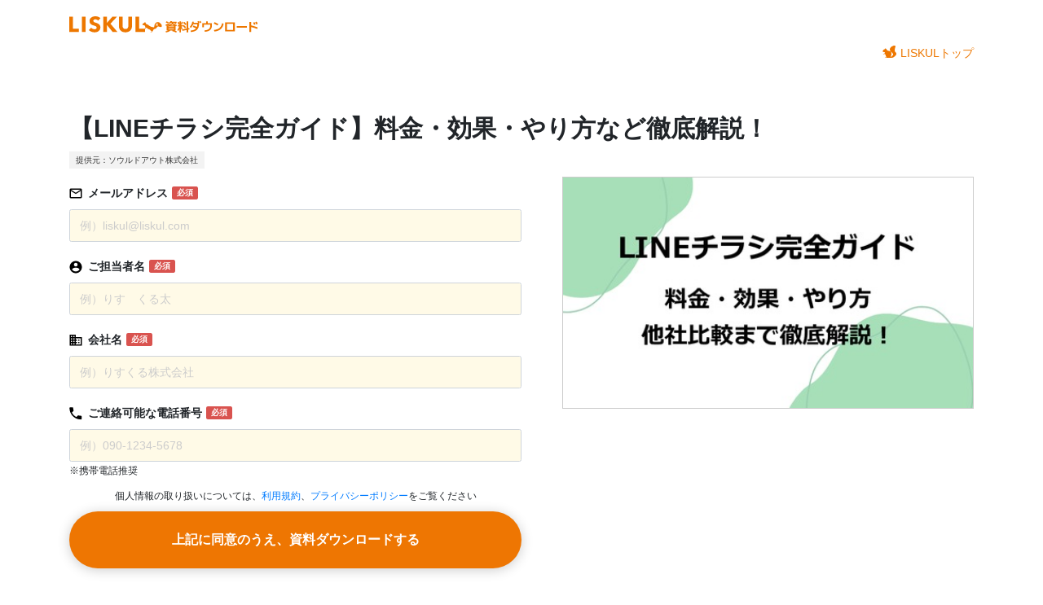

--- FILE ---
content_type: text/html; charset=UTF-8
request_url: https://liskul.com/resources/article/?id=1001954&r=la_blue
body_size: 5627
content:
<!DOCTYPE html><html lang="ja"><head prefix="og: http://ogp.me/ns# fb: http://ogp.me/ns/fb# article: http://ogp.me/ns/article#"><meta charset="utf-8" />
<meta http-equiv="X-UA-Compatible" content="IE=edge" />
<meta property="og:title" content="【LINEチラシ完全ガイド】料金・効果・やり方など徹底解説！" />
<meta property="og:url" content="https://liskul.com/resource/article/?id=1001954&amp;r=la_blue" />
<meta property="og:site_name" content="LISKUL DL | 資料ダウンロードサイト" />
<meta property="og:description" content="この資料では、LINEチラシの効果や料金、やり方、他のデジタルチラシサービスとの比較などごご紹介しています。集客施策の一つとしてLINEチラシを検討されている方は、ぜひご覧ください。" />
<meta property="og:locale" content="ja_JP" />
<meta name="viewport" content="width=device-width, initial-scale=1" />
<meta name="twitter:card" content="summary" />
<link rel="icon" href="https://liskul.com/resources/public/img/favicon.ico" />
<link rel="stylesheet" href="https://liskul.com/resources/public/css/common_v5.css?v=1768802909" type="text/css" />
<link rel="stylesheet" href="https://fonts.googleapis.com/css2?family=Material+Symbols+Outlined:opsz,wght,FILL,GRAD@48,400,0,0" />
<link rel="stylesheet" href="https://use.fontawesome.com/releases/v5.1.0/css/all.css" integrity="sha384-lKuwvrZot6UHsBSfcMvOkWwlCMgc0TaWr+30HWe3a4ltaBwTZhyTEggF5tJv8tbt" crossorigin="anonymous" />
<link rel="stylesheet" href="https://liskul.com/resources/public/css/bootstrap_v5.min.css?v=1768802909" />
<title>【LINEチラシ完全ガイド】料金・効果・やり方など徹底解説！ | LISKUL DL | 資料ダウンロードサイト</title><meta property="og:type" content="article" /><meta property="og:image" content="https://liskul.com/resources/public/img/thumbnail_1001954.jpg" /><link href="https://liskul.com/resources/public/css/article.css?v=20241127" rel="stylesheet" type="text/css" /><link rel="canonical" href="https://liskul.com/resources/article/?id=1001954" /><script>window.addEventListener('load', () => {const w = window;const d = document;const s = 'script';const l = 'dataLayer';const i = 'GTM-KGTGK6Q';w[l] = w[l] || [];w[l].push({ 'gtm.start': new Date().getTime(), event: 'gtm.js' });const f = d.getElementsByTagName(s)[0];const j = d.createElement(s);j.defer = true;j.src = 'https://www.googletagmanager.com/gtm.js?id=' + i + '&l=' + l;f.parentNode.insertBefore(j, f);});</script><script defer="true" src="https://liskul.com/resources/public/js/jquery-3.3.1.min.js"></script><script defer="true" src="https://liskul.com/resources/public/js/bootstrap_v5.min.js"></script><script defer="true" src="https://liskul.com/resources/public/js/return_top.js"></script><script defer="true" src="//js.rtoaster.jp/Rtoaster.js"></script><script type="text/javascript">window.addEventListener('load', () => {Rtoaster.init("RTA-1b5e-7fa58bf5bba1");Rtoaster.track();});</script><style>.step_area {display: contents;}.submit_area {grid-column: 1 / 3;}form[data-step="2"] [data-step="1"],form[data-step="1"] [data-step="2"],form[data-step="0"] .submit_area[data-step="1"] {display: none;}.free-address-warning {font-weight: 700;color: #f00;}</style></head><body ontouchend="" id="article_form"><noscript><iframe src="https://www.googletagmanager.com/ns.html?id=GTM-KGTGK6Q"
height="0" width="0" style="display:none;visibility:hidden"></iframe></noscript>
<nav class="container navbar"><a href="https://liskul.com/resources/" class="logo"><img src="https://liskul.com/resources/public/img/dl_logo_v5.svg" title="LISKUL DL | LISKUL資料ダウンロードサイト" alt="LISKUL DL | LISKUL資料ダウンロードサイト"></a><div class="navbar-setting"><a href="https://liskul.com" class="navbar-top-link"><img src="https://liskul.com/resources/public/img/liskul_icon_v5.png" title="LISKUL" alt="LISKUL" />LISKULトップ</a></div></nav><div class="container article horizontal"><div class="appeal_for_sp">↓↓↓無料で資料をダウンロードする↓↓↓</div><div class="article_image"><img src="https://liskul.com/resources/public/img/thumbnail_1001954.jpg" /></div><div class="summary_box"><h1>【LINEチラシ完全ガイド】料金・効果・やり方など徹底解説！</h1><p class="company_name">提供元：ソウルドアウト株式会社</p><p class="summary_txt">この資料では、LINEチラシの効果や料金、やり方、他のデジタルチラシサービスとの比較などごご紹介しています。集客施策の一つとしてLINEチラシを検討されている方は、ぜひご覧ください。</p></div><form method="POST" action="https://liskul.com/resources/article/execute" name="dl_form" data-step="1"><input type="hidden" name="id" value="1001954"><input type="hidden" name="r" value="ps_top:blue" /><input type="hidden" name="rs" value="" /><input type="hidden" name="rs_date" value="1768802909" /><input type="hidden" name="csrf_test_name" value="aff0827e4f18477e657c48ca5b995ef2"><input type="hidden" name="m" value="a" /><h2><span class="icon_arrow"></span><span class="icon_arrow"></span><span class="icon_arrow"></span><span>簡単フォーム入力で今すぐダウンロード！</span><span class="icon_arrow"></span><span class="icon_arrow"></span><span class="icon_arrow"></span></h2><div class="modal fade easy-input-modal" role="dialog" id="myModal" tabindex="-1" aria-labelledby="myModalLabel"><div class="modal-dialog" role="document"><div class="modal-content"><div class="modal-header"><h4 class="modal-title" id="myModalLabel">メールの署名で自動入力できます</h4><button type="button" class="close" data-dismiss="modal" aria-label="閉じる"><span aria-hidden="true">&times;</span></button></div><div class="modal-body"><textarea name="info" class="form-control" rows="9" placeholder="メールの署名を貼り付けて「自動入力」ボタンを押してください。

（入力例）
メディアエンジン株式会社
メディア事業開発室
リスクル　太郎/taro liskul
〒112-0004 
東京都文京区後楽1-4-14 後楽森ビル19F
TEL:050-1234-5678（ダイレクト）
050-9876-5432（本部代表）
FAX:03-8686-8686
E-mail :samplemail@media-engine.co.jp"></textarea></div><div class="modal-footer"><input value="自動入力" class="btn btn-primary" type="button" onClick="get_infos('AKTuT6Mu6xKcN46d')"><input value="クリア" class="btn btn-default" type="reset"><button type="button" class="btn btn-default" data-dismiss="modal">閉じる</button></div></div></div></div><div class="form_area"><div class="form-group"><label for="mailadress" data-step="1"><div class="label_text"><span class="icon_mail"></span>メールアドレス</div><span class="label-danger">必須</span></label><div class="input_area" data-step="1"><input type="email" class="form-control" id="mailadress" name="mailadress" placeholder="例）liskul@liskul.com" /></div><label for="name" data-step="1"><div class="label_text"><span class="icon_user"></span>ご担当者名</div><span class="label-danger">必須</span></label><div class="input_area" data-step="1"><input type="text" class="form-control" id="name" name="name" placeholder="例）りす　くる太" /></div><label for="company" data-step="1"><div class="label_text"><span class="icon_company"></span>会社名</div><span class="label-danger">必須</span></label><div class="input_area" data-step="1"><input type="text" class="form-control" id="company" name="company" placeholder="例）りすくる株式会社" /></div><label for="tel" data-step="1"><div class="label_text"><span class="icon_phone"></span><span>ご連絡可能な</span><span>電話番号</span></div><span class="label-danger">必須</span></label><div class="input_area" data-step="1"><input type="tel" class="form-control" id="tel" name="tel" placeholder="例）090-1234-5678" /><span class="notice">※携帯電話推奨</span></div><div class="submit_area" data-step="1"><p class="agree_box">個人情報の取り扱いについては、<a href="https://liskul.com/resources/rule" target="_blank">利用規約</a>、<a href="https://media-engine.jp/policy/" target="_blank">プライバシーポリシー</a>をご覧ください</p><button type="submit" class="btn_submit">上記に同意のうえ、資料ダウンロードする</button></div><div class="submit_area" data-step="2"><p class="agree_box">個人情報の取り扱いについては、<a href="https://liskul.com/resources/rule" target="_blank">利用規約</a>、<a href="https://media-engine.jp/policy/" target="_blank">プライバシーポリシー</a>をご覧ください</p><button type="submit" class="btn_submit">上記に同意のうえ、資料ダウンロードする</button></div></div></div></form></div><div class="container note-editor"></div><div class="modal fade" role="dialog" id="browser_back_confirm"><div class="modal-dialog" role="document"><div class="modal-content"><div class="modal-body"><div id="rest_input_count_announce">残り<span id="rest_input_count"></span>項目で「【LINEチラシ完全ガイド】料金・効果・やり方など徹底解説！」がダウンロードできます！</div><div id="confirm_announce">ページを離れると、入力途中の内容が全て破棄されますが、よろしいですか？</div><form method="POST" action="https://liskul.com/resources/article/execute" name="modal_dl_form"><input type="hidden" name="id" value="1001954"><input type="hidden" name="csrf_test_name" value="aff0827e4f18477e657c48ca5b995ef2"><div class="form-group"><label for="mailadress"><div class="label_text">メールアドレス</div></label><div class="input_area"><input type="email" class="form-control" id="modal_mailadress" name="mailadress" placeholder="メールアドレス" /></div><label for="name"><div class="label_text">ご担当者名</div></label><div class="input_area"><input type="text" class="form-control" id="modal_name" name="name" placeholder="担当者名をご記入ください" /></div><label for="company"><div class="label_text">会社名</div></label><div class="input_area"><input type="text" class="form-control" id="modal_company" name="company" placeholder="会社名をご記入ください" /></div><label for="tel"><div class="label_text">電話番号</div></label><div class="input_area"><input type="tel" class="form-control" id="modal_tel" name="tel" placeholder="090-1234-5678" /></div></div><p class="agree_box">個人情報の取り扱いについては、<a href="https://liskul.com/resources/rule" target="_blank">利用規約</a>、<a href="https://media-engine.jp/policy/" target="_blank">プライバシーポリシー</a>をご覧ください</p></form></div><div class="modal-footer"><button type="button" class="btn btn-default" id="confirm_btn">入力した情報を送信してダウンロードする</button><button onclick="history.back();" class="btn btn-default" >入力した内容を破棄してページを離れる</button></div></div></div></div><div class="modal fade easy-input-modal" role="dialog" id="custom_form_announce" tabindex="-1"><div class="modal-dialog" role="document"><div class="modal-content"><div class="modal-body">この資料のDLには以下項目の入力も必要です</div><div class="modal-footer"><button type="button" class="btn btn-default" data-dismiss="modal">閉じる</button></div></div></div></div><p id="page-top"><a href="#"><i class="fas fa-arrow-up mr-0"></i></a></p><footer id="footer"><div id="footer_container"><a href="https://liskul.com/resources/"><img src="https://liskul.com/resources/public/img/dl_logo_v5.svg" id="footer_logo" alt="LISKUL DL" /></a><div id="footer_link_list_container"><ul class="footer_link_list"><li><i class="fas fa-tag orange"></i><a href="https://liskul.com/resources/article/tag?tag=69">集客・広告</a></li><li><i class="fas fa-tag orange"></i><a href="https://liskul.com/resources/article/tag?tag=535">サイト制作・改善</a></li><li><i class="fas fa-tag orange"></i><a href="https://liskul.com/resources/article/tag?tag=6">セールス</a></li><li><i class="fas fa-tag orange"></i><a href="https://liskul.com/resources/article/tag?tag=407">ビジネス</a></li></ul><ul class="footer_link_list arrow_link_list"><li><span class="material-symbols-outlined">chevron_right</span><a href="https://liskul.com/" target="_blank">LISKULトップ</a></li><li><span class="material-symbols-outlined">chevron_right</span><a href="https://liskul.com/resources/">LISKULダウンロードサイトトップ</a></li><li><span class="material-symbols-outlined">chevron_right</span><a href="https://liskul.com/resources/rule" target="_blank">利用規約</a></li><li><span class="material-symbols-outlined">chevron_right</span><a href="https://media-engine.jp/" target="_blank">運営会社</a></li><li><span class="material-symbols-outlined">chevron_right</span><a href="https://media-engine.jp/policy/" target="_blank">プライバシーポリシー</a></li><li><span class="material-symbols-outlined">chevron_right</span><a href="https://liskul.com/resources/rentaliskul" target="_blank">資料掲載について</a></li></ul></div></div><div id="copyright">&copy; 2017-2026 MEDIA ENGINE</div></footer><script>const displayEasyInputModal = '';const hasCustomForm = false;const confirmModal = document.getElementById('browser_back_confirm');const hasAgreeCheck = false;const hasSpecialInputArea = false;const ua = navigator.userAgent;
      let formStep = parseInt(document.dl_form.dataset.step || '1');

      const inputs = ['mailadress', 'name', 'company', 'tel'].map((name) => ({
        base: document.getElementById(name),
        modal: document.getElementById(`modal_${name}`),
        modal_area: document.getElementById(`modal_area_${name}`),
      }));

      // カンタン登録 API の実行
      function get_infos(company_id) {
        const str = document.dl_form.info.value;
        // 入力内容の確認
        if (str.replace(/\s+/g, '') == '') {
          alert('入力内容がありません');
          return;
        }
        if(str.length > 500) {
          alert("500 文字以内で入力してください");
          return;
        }
        const script = document.createElement('script');
        script.type = 'text/javascript';
        script.charset = 'UTF-8';
        script.src = `https://api.kantan-touroku.com/lbc_renkei/parse_info?cmd=parse&cid=${company_id}&callback=callback_get_info&in_text=${encodeURIComponent(str)}`;
        document.body.appendChild(script);
      }
      // callback で指定した関数の実行（入力結果のセット）
      function callback_get_info(json) {
        if (!json) {
          alert('情報の取得に失敗しました');
        } else if (json.result_code == '1') {
          alert('アクセスが集中しております。申し訳ありませんが、しばらくお待ち頂くか、手動で入力してください。');
        } else if (json.result_code != '0') {
          alert('情報の取得に失敗しました');
        } else {
          // 各 input タグへ情報を反映
          const frm = document.dl_form;
          frm.company.value = `${json.cname}${json.oname}`;
          frm.mailadress.value = json.mail;
          frm.name.value =
            (typeof json.pname[0] !== 'undefined' ? json.pname[0] : '') +
            (typeof json.pname[1] !== 'undefined' ? json.pname[1] : '');
          frm.tel.value = json.tel.join('-');
        }
      }

      // ポップアップ非表示の判定
      let popAppend = false;
    
      // 履歴の追加
      if (location.hash !== '#input') {
        history.pushState(null, null, location.href);
        history.replaceState(null, null, '#input');
      }
    
      // 設定したハッシュタグが消えたら実行
      window.addEventListener('popstate', (e) => {
        if (location.hash !== '#input' && popAppend === false) {
          let restInputCount = 0;
          inputs.forEach((input) => {
            input.modal.value = input.base.value;
            if (input.base.value) {
              $(input.modal_area).hide();
            } else {
              $(input.modal_area).show();
              restInputCount ++;
            }
            if (restInputCount) {
              $('#rest_input_count').text(restInputCount);
              $('#rest_input_count_announce').show();
            } else {
              $('#rest_input_count_announce').hide();
            }
          });
          $(confirmModal).modal('show');
          popAppend = true;
        }
      });

      window.addEventListener('load', () => {
        $('#confirm_btn').click(() => {
          inputs.forEach((input) => {
            input.base.value = input.modal.value;
          });
          $(confirmModal).modal('hide');
          if (hasCustomForm && formStep === 1) {
            formStep = 2;
            document.dl_form.dataset.step = '2';
            $('#custom_form_announce').modal('show');
          } else {
            document.dl_form.submit();
          }
        });

        if (hasSpecialInputArea && hasCustomForm) {
          const formAreaElem = document.querySelector('.form_area .form-group');
          const specialInputAreaElem = document.querySelector('.special_input_area');
          const submitAreaElem = document.querySelector('.submit_area[data-step="2"]');
          formAreaElem.insertBefore(specialInputAreaElem, submitAreaElem);
        }
        if (hasAgreeCheck) {
          const agreeElemList = Array.from(document.dl_form.querySelectorAll('.special_input_area input'));
          const warningElem = document.querySelector('.special_input_area .warning');

          document.dl_form.addEventListener('submit', () => {
            if ([0, 2].includes(formStep)) {
              const agreed = agreeElemList.reduce((result, checkbox) => {
                return result && checkbox.checked;
              }, true);
              if (!agreed) {
                warningElem.dataset.display = '1';
                event.preventDefault();
              }
            }
          });
        }

        $(document).on('click', '.submit_button', () => {
          formStep = 2;
          document.dl_form.dataset.step = '2';
          $('#custom_form_announce').modal('show');
        });

        if (displayEasyInputModal) {
          if (ua.indexOf('iPhone') > -1 || (ua.indexOf('Android') > -1 && ua.indexOf('Mobile') > -1)) {
            // スマートフォン
          } else if (ua.indexOf('iPad') > -1 || ua.indexOf('Android') > -1) {
            // タブレット
            $('#myModal').modal('show');
          } else {
            // PC
            $('#myModal').modal('show');
          }
        }
      });

      const removeAlart = () => {
        const alertElem = document.getElementById('alert');
        alertElem.classList.remove('in');
        window.setTimeout(() => {
          alertElem.parentElement.removeChild(alertElem);
        }, 150);

        return false;
      };
      </script></body></html>

--- FILE ---
content_type: text/css
request_url: https://liskul.com/resources/public/css/article.css?v=20241127
body_size: 2710
content:
.summary_box{padding: 0;margin: 0;}
.summary_box h1{font-size: 2rem; margin: 2rem 0 0;font-weight: 600;padding-left:1.5rem;padding-right: 1.5rem;}
.summary_txt{max-height:10rem;overflow: auto;margin-bottom: 1rem;font-size: 1.6rem}
.company_name{
  display: inline-block;
  background-color: #f3f3f3;
  font-size: 1rem;
  line-height: 1.5rem;
  margin-top: 1rem;
  padding: .3rem .8rem !important;
  color: #333;
}
.article h2,
.article .appeal_for_sp {
  display: none;
}
.article h2 span{
  margin: 0 0.7rem;
}
.icon_arrow{
  background: no-repeat center center;
  background-image:url("data:image/svg+xml;charset=utf8,%3Csvg xmlns='http://www.w3.org/2000/svg' fill='%23DF7C2E' viewBox='0 0 16 16'%3E%3Cpath d='M16 8L14.59 6.59L9 12.17V0H7V12.17L1.42 6.58L0 8L8 16L16 8Z'/%3E%3C/svg%3E");
  background-size: 100% 100%;
  width: 16px;
  height: 16px;
  display: inline-block;
}
.icon_mail,
.icon_user,
.icon_company,
.icon_phone{
  background: no-repeat center center;
  background-size: 100% 100%;
  width: 1.6rem;
  min-width: 1.6rem;
  height: 1.6rem;
  display: inline-block;
  margin-right: 0.65rem;
  vertical-align: middle;
}
.icon_mail{
  background-image:url("data:image/svg+xml;charset=utf8,%3Csvg xmlns='http://www.w3.org/2000/svg' fill='%23000' viewBox='0 0 16 13'%3E%3Cpath d='M14 0H2C1.175 0 0.5075 0.675 0.5075 1.5L0.5 10.5C0.5 11.325 1.175 12 2 12H14C14.825 12 15.5 11.325 15.5 10.5V1.5C15.5 0.675 14.825 0 14 0ZM14 10.5H2V3L8 6.75L14 3V10.5ZM8 5.25L2 1.5H14L8 5.25Z'/%3E%3C/svg%3E");
}
.icon_user{
  background-image:url("data:image/svg+xml;charset=utf8,%3Csvg xmlns='http://www.w3.org/2000/svg' fill='%23000' viewBox='0 0 16 16'%3E%3Cpath d='M8 0.5C3.86 0.5 0.5 3.86 0.5 8C0.5 12.14 3.86 15.5 8 15.5C12.14 15.5 15.5 12.14 15.5 8C15.5 3.86 12.14 0.5 8 0.5ZM8 2.75C9.245 2.75 10.25 3.755 10.25 5C10.25 6.245 9.245 7.25 8 7.25C6.755 7.25 5.75 6.245 5.75 5C5.75 3.755 6.755 2.75 8 2.75ZM8 13.4C6.125 13.4 4.4675 12.44 3.5 10.985C3.5225 9.4925 6.5 8.675 8 8.675C9.4925 8.675 12.4775 9.4925 12.5 10.985C11.5325 12.44 9.875 13.4 8 13.4Z'/%3E%3C/svg%3E");
}
.icon_company{
  background-image:url("data:image/svg+xml;charset=utf8,%3Csvg xmlns='http://www.w3.org/2000/svg' fill='%23000' viewBox='0 0 16 14.5'%3E%3Cpath d='M8 3.25V0.25H0.5V13.75H15.5V3.25H8ZM3.5 12.25H2V10.75H3.5V12.25ZM3.5 9.25H2V7.75H3.5V9.25ZM3.5 6.25H2V4.75H3.5V6.25ZM3.5 3.25H2V1.75H3.5V3.25ZM6.5 12.25H5V10.75H6.5V12.25ZM6.5 9.25H5V7.75H6.5V9.25ZM6.5 6.25H5V4.75H6.5V6.25ZM6.5 3.25H5V1.75H6.5V3.25ZM14 12.25H8V10.75H9.5V9.25H8V7.75H9.5V6.25H8V4.75H14V12.25ZM12.5 6.25H11V7.75H12.5V6.25ZM12.5 9.25H11V10.75H12.5V9.25Z'/%3E%3C/svg%3E");
}
.icon_phone{
  background-image:url("data:image/svg+xml;charset=utf8,%3Csvg xmlns='http://www.w3.org/2000/svg' fill='%23000' viewBox='0 0 14.5 14.5'%3E%3Cpath d='M2.965 6.0925C4.045 8.215 5.785 9.9475 7.9075 11.035L9.5575 9.385C9.76 9.1825 10.06 9.115 10.3225 9.205C11.1625 9.4825 12.07 9.6325 13 9.6325C13.4125 9.6325 13.75 9.97 13.75 10.3825V13C13.75 13.4125 13.4125 13.75 13 13.75C5.9575 13.75 0.25 8.0425 0.25 1C0.25 0.5875 0.5875 0.25 1 0.25H3.625C4.0375 0.25 4.375 0.5875 4.375 1C4.375 1.9375 4.525 2.8375 4.8025 3.6775C4.885 3.94 4.825 4.2325 4.615 4.4425L2.965 6.0925Z'/%3E%3C/svg%3E");
}
.check_area{position: relative;margin: 0.95rem 0;}
.check_area label{
  display: inline-block;
  padding: 0 0 0 1.5rem;
  font-weight: normal;
}
.article{
  display: grid;
  margin-bottom: 2rem;
}
.check_area input[type=checkbox],
.check_area input[type=radio]{
  top: 0;
  bottom: 0;
  margin: auto;
}
.form-group select{
  height: 3.4rem !important;
  font-size: 1.4rem;
  margin-top: 0.5rem;
}
textarea::placeholder{font-size: 1.4rem;color: #999;}
.article_image{
  text-align: center;
  grid-row: 2;
  height: auto;
  display: flex;
  justify-content: center;
  align-items: center;
  margin-bottom: 1rem;
}
.article img{
  max-width: 100%;
  max-height: 30rem;
  border: solid .1rem #ccc;
}
.form_area{
  margin: 0 auto;
}
.form-group{
  font-size: 1.4rem;
  margin: 2.5rem 0;
}
.form-group > label{
  display: flex;
  align-items: flex-start;
  margin: 0;
  font-size: 1.4rem;
  font-weight: 600;
  line-height: 4rem;
}
.form-group input[type="text"],
.form-group input[type="email"],
.form-group input[type="tel"]{
  line-height: 3.5rem;
  height: 4rem;
  padding: 0 1.2rem;
  font-size: 1.4rem;
  width: 100%;
}
.form-group input:placeholder-shown:not(:focus){
  background-color: #fddf5c26;
}
.form-group input::placeholder{
  color: #ccc;
}
.notice{
  font-size: 1.2rem;
}
.input_area{
  margin: 0 0 1rem;
}
.agree_box{
  font-size: 1.2rem;
  margin-top: 1em;
  margin-bottom: 10px;
  text-align: center;
}
.submit_area{
  text-align: center;
  margin-bottom: 6rem;
}
.submit_area button,
.submit_area .submit_button{
  display: inline-block;
}
.label-danger{
  background-color: #d9534f;
  display: inline;
  padding: 0 .6rem;
  color: #fff;
  text-align: center;
  white-space: nowrap;
  border-radius: .25rem;
  box-sizing: border-box;
  margin-top: 1.2rem;
  margin-left: 0.5rem;
  font-size: 1rem;
  line-height: 1.6;
  font-weight: 600;
}
#custom_form_announce{
  font-size: 1.4rem;
}
#custom_form_announce .modal-body,
#custom_form_announce .modal-footer{
  display: flex;
  justify-content: center;
}
#rest_input_count_announce{
  margin-bottom: 1rem;
}
#confirm_announce{
  text-align: center;
  margin-bottom: 2rem;
}
#browser_back_confirm{
  font-size: 1.4rem;
}
#browser_back_confirm .modal-body{
  padding: 1.5rem 3rem;
}
#browser_back_confirm .modal-footer{
  flex-direction: column;
}
#browser_back_confirm .modal-footer button{
  margin: 1rem 0 0;
  width: 60%;
  min-width: 30rem;
  font-size: 1.4rem;
}
#confirm_btn{
  margin-top: 0;
  background-color: #ED7600;
  border: none;
  color: #fff;
}
.modal .btn-default{
  color: #333;
  background-color: #fff;
  border-color: #ccc;
}
#rest_input_count{
  color: #f00;
  font-weight: bold;
}
.alert {
  padding: 1.5rem;
  margin-bottom: 2rem;
  border: solid .1rem transparent;
  border-radius: .4rem;
  font-size: 1.4rem;
  color: #a94442;
  background-color: #f2dede;
  border-color: #ebccd1;
  padding-right: 3.5rem;
  display: flex;
  justify-content: space-between;
  align-items: flex-start;
}
.alert.fade.in {
  opacity: 1;
}
.alert .close {
  font-size: 2.1rem;
  font-weight: 700;
  line-height: 1;
  color: #000;
  text-shadow: 0 .1rem 0 #fff;
  filter: alpha(opacity=20);
  opacity: .2;
  position: relative;
  top: -.2rem;
  right: -2.1rem;
  color: inherit;
}
.alert .close:focus,
.alert .close:hover {
  color: #000;
  text-decoration: none;
  cursor: pointer;
  filter: alpha(opacity=50);
  opacity: .5;
}
@media (min-width: 768px){
  .article h2{
    background-color: #333;
    color: #FFF;
    text-align: center;
    font-size: 1.6rem;
    padding: 1em 0;
    margin-bottom: 1rem;
    border: none;
    display: flex;
    justify-content: center;
    align-items: center;
  }
  .article.vertical .form-group{
    display: grid;
    grid-template-columns: auto auto;
  }
  #browser_back_confirm .form-group{
    display: grid;
    grid-template-columns: 25% auto;
    margin-bottom: 
    0;
  }
  #browser_back_confirm .form-group > label{
    justify-content: flex-end;
    margin-right: 1rem;
  }
  .article.vertical .form-group input[type="text"],
  .article.vertical .form-group input[type="email"],
  .article.vertical .form-group input[type="tel"],
  .article.vertical .form-group select,
  .article.vertical .form-group textarea{
    width: 50rem;
  }
  .article.vertical .form-group textarea{
    min-height: 16rem;
  }
  .article.vertical .form-group > label{
    justify-content: flex-end;
    margin: 0.95rem 2rem 0 0;
    line-height: 1.5;
  }
  .article.vertical .label-danger{
    margin-top: 0.25rem;
  }
  .article.vertical .label_text{text-align: right;}
  .summary_box h1{margin: 4rem 0 0;font-size: 3rem;}
  .article img{max-height: 24rem;}
  .modal-dialog{min-width: 60rem;}
}
@media (min-width: 992px){
  .article{grid-template-columns: 25% 1fr;}
  .article.vertical .article_image{grid-row: auto;padding-right: 2rem;}
  .article img{max-height: 18.6rem;}
  .article.vertical form{grid-column: 1/3;grid-row: 2;}
  .summary_box h1{padding-left:0;}
  .thanks_box .panel{width: 70%; font-size: 1.4rem;}
  .top_text h1{font-size: 3rem;line-height: 1.5;}
  #myModal{top:40%;right:-40%;}

  .article.horizontal{
    grid-template-columns: 1fr 1fr;
    grid-template-rows: auto auto;
  }
  .article.horizontal .summary_box{
    grid-column: 1 / 3;
    grid-row: 1;
  }
  .article.horizontal .article_image{
    grid-column: 2;
    grid-row: 2;
    padding-left: 5rem;
    position: relative;
    justify-content: flex-end;
    align-items: flex-start;
  }
  .article.horizontal form[name="dl_form"]{
    grid-column: 1;
    grid-row: 2;
  }
  .article.horizontal .form-group{margin: 0;}
  .article.horizontal img{
    max-width: 52rem;
    max-height: 100%;
    position: sticky;
    display: inline-block;
    top: 0;
    bottom: 0;
    width: 100%;
    max-height: 400px;
    object-fit: contain;
  }
  .article.horizontal h2,
  .article.horizontal .summary_txt{
    display: none;
  }
}
@media (min-width: 992px) and (max-width: 1199px){
  .article.horizontal .submit_area button,
  .article.horizontal .submit_area .submit_button{
    width: 100%;
    padding: 2rem 0;
  }
}
@media (max-width: 767px){
  .article{
    grid-template-columns: 35% 1fr;
  }
  .company_name {
    display: block;
    width: fit-content;
    margin: 1rem 0 0 auto;
  }
  .summary_txt{
    display: none;
  }
  .article .appeal_for_sp {
    display: block;
    grid-column: 1 / 3;
    background-color: #ED7600;
    color: #fff;
    text-align: center;
    margin-bottom: 1rem;
    line-height: 3rem;
    font-size: 1.8rem;
    font-weight: 700;
  }
  .article_image{
    grid-column: 1;
    margin: 0;
    background-color: #000;
  }
  .article form{
    grid-column: 1 / 3;
  }
  #article_form .navbar{
    display: flex;
    justify-content: space-between;
  }
}